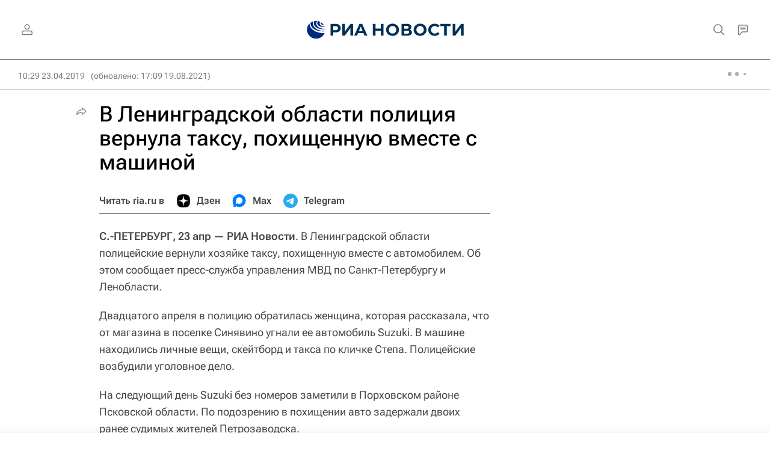

--- FILE ---
content_type: text/html
request_url: https://tns-counter.ru/nc01a**R%3Eundefined*rian_ru/ru/UTF-8/tmsec=rian_ru/848073737***
body_size: -71
content:
12D36C0E696D8CD1X1768787153:12D36C0E696D8CD1X1768787153